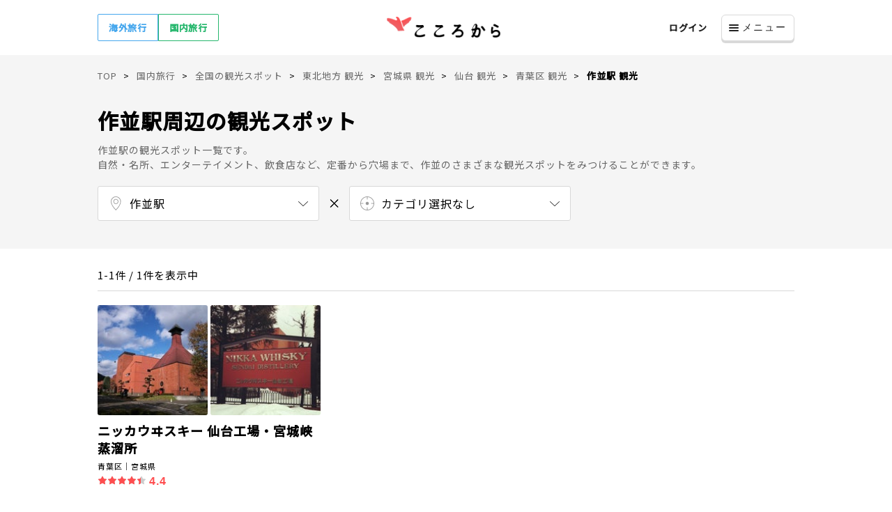

--- FILE ---
content_type: text/html; charset=utf-8
request_url: https://www.cocolocala.jp/miyagi/d39/a128/s1024/spots
body_size: 6076
content:
<!DOCTYPE html>
<html lang="ja">
  <head prefix="og: http://ogp.me/ns# fb: http://ogp.me/ns/fb#">
  <meta charset="UTF-8">
    <script>(function(w,d,s,l,i){w[l]=w[l]||[];w[l].push({'gtm.start':new Date().getTime(),event:'gtm.js'});var f=d.getElementsByTagName(s)[0],j=d.createElement(s),dl=l!='dataLayer'?'&l='+l:'';j.async=true;j.src='https://www.googletagmanager.com/gtm.js?id='+i+dl;f.parentNode.insertBefore(j,f);})(window,document,'script','dataLayer','GTM-PQNB8DN');</script>

  <meta name="csrf-param" content="authenticity_token" />
<meta name="csrf-token" content="vw9_8ye5iDt1DWqz1l93XyorHaXwImLoJP_jQUm4YbWb9Fko1ScHVsCQPpnP0sgg4o1lmqNlp2x_8XUHP_wm8A" />
  <meta name="viewport" content="width=1040">
    <title>作並駅周辺の観光スポット｜こころから</title>
    <meta name="description" content="行きたい旅先がみつかる旅行サイト「こころから」には、宮城県の作並駅周辺の観光スポット情報が盛りだくさん。自然・名所、エンターテイメント、飲食店など、定番から穴場まで、あなたにぴったりの観光スポットがみつかります！">
  <link rel="canonical" href="https://www.cocolocala.jp/miyagi/d39/a128/s1024/spots">
                <link href="https://igx.4sqi.net/img/general/156x156/31677779_d_YpqfVQqZmL1b1Q-U7UrVFou3ripCANkWEYVEyJo9E.jpg" as="image" rel="preload">
                <link href="https://igx.4sqi.net/img/general/156x156/kDm8ExasZeVHsa2isPMEKxxOGuVpdRc9Rc3h0NPPnOU.jpg" as="image" rel="preload">

  
  <link href="//www.googletagmanager.com" rel="preconnect" crossorigin>
  <link href="//cocolocala.imgix.net" rel="preconnect" crossorigin>
  <link href="//i.travelapi.com" rel="preconnect" crossorigin>
  <link href="//www.google-analytics.com" rel="dns-prefetch">
  <link href="//www.clarity.ms" rel="dns-prefetch">
  <link href="//fonts.gstatic.com" rel="dns-prefetch">
  <link href="//googleads.g.doubleclick.net" rel="dns-prefetch">
  <link href="//connect.facebook.net" rel="dns-prefetch">
  <link href="//analytics.twitter.com" rel="dns-prefetch">
  <link href="//static.ads-twitter.com" rel="dns-prefetch">
  <link href="//s.yimg.jp" rel="dns-prefetch">
  <link href="//s.yjtag.jp" rel="dns-prefetch">
  <link href="//h.accesstrade.net" rel="dns-prefetch">
  <link href="//ad.atown.jp" rel="dns-prefetch">
  <link href="//d.line-scdn.net" rel="dns-prefetch">
  <link href="//asia-northeast1-hotspring-inc.cloudfunctions.net" rel="dns-prefetch">
  <link href="//www.googleadservices.com" rel="dns-prefetch">
  <meta name="format-detection" content="telephone=no">
  <meta property="fb:app_id" content="301081897050480">
  <meta property="og:locale" content="ja_JP">
  <meta property="og:type" content="website">
  <meta property="article:publisher" content="https://www.facebook.com/cocolocala">
  <meta name="twitter:site" content="@cocolocala_jp">
  <meta name="twitter:card" content="summary_large_image">
  <link href="https://www.cocolocala.jp/assets/pc-33ac9123165e7188f7ef.css" rel="preload" as="style"><link href="https://www.cocolocala.jp/assets/pc-33ac9123165e7188f7ef.css" rel="stylesheet">
  <link href="https://www.cocolocala.jp/assets/pc-33ac9123165e7188f7ef.js" rel="preload" as="script"><script src="https://www.cocolocala.jp/assets/pc-33ac9123165e7188f7ef.js" defer="defer"></script>
  <link rel="shortcut icon" type="image/x-icon" href="/favicon.ico">
</head>

  <body>
      <noscript><iframe src="https://www.googletagmanager.com/ns.html?id=GTM-PQNB8DN" height="0" width="0" style="display:none;visibility:hidden"></iframe></noscript>

    


<div class="m-global-header"></div>


<div class="m-inner-header">
  <div class="m-inner-header-container">
    <ul itemscope itemtype="http://schema.org/BreadcrumbList" class="m-breadcrumb">
  <li itemprop="itemListElement" itemscope itemtype="http://schema.org/ListItem" class="m-breadcrumb-item">
    <a itemprop="item" href="https://www.cocolocala.jp/">
      <span itemprop="name">TOP</span>
    </a>
    <meta itemprop="position" content="1">
  </li>
    <li itemprop="itemListElement" itemscope itemtype="http://schema.org/ListItem" class="m-breadcrumb-item">
      <a itemprop="item" href="/jp">
          <span itemprop="name">国内旅行</span>
      </a>
      <meta itemprop="position" content="2">
    </li>
    <li itemprop="itemListElement" itemscope itemtype="http://schema.org/ListItem" class="m-breadcrumb-item">
      <a itemprop="item" href="https://www.cocolocala.jp/spots">
          <span itemprop="name">全国の観光スポット</span>
      </a>
      <meta itemprop="position" content="3">
    </li>
    <li itemprop="itemListElement" itemscope itemtype="http://schema.org/ListItem" class="m-breadcrumb-item">
      <a itemprop="item" href="https://www.cocolocala.jp/tohoku/spots">
          <span itemprop="name">東北地方 観光</span>
      </a>
      <meta itemprop="position" content="4">
    </li>
    <li itemprop="itemListElement" itemscope itemtype="http://schema.org/ListItem" class="m-breadcrumb-item">
      <a itemprop="item" href="https://www.cocolocala.jp/miyagi/spots">
          <span itemprop="name">宮城県 観光</span>
      </a>
      <meta itemprop="position" content="5">
    </li>
    <li itemprop="itemListElement" itemscope itemtype="http://schema.org/ListItem" class="m-breadcrumb-item">
      <a itemprop="item" href="https://www.cocolocala.jp/miyagi/d39/spots">
          <span itemprop="name">仙台 観光</span>
      </a>
      <meta itemprop="position" content="6">
    </li>
    <li itemprop="itemListElement" itemscope itemtype="http://schema.org/ListItem" class="m-breadcrumb-item">
      <a itemprop="item" href="https://www.cocolocala.jp/miyagi/d39/a128/spots">
          <span itemprop="name">青葉区 観光</span>
      </a>
      <meta itemprop="position" content="7">
    </li>
    <li itemprop="itemListElement" itemscope itemtype="http://schema.org/ListItem" class="m-breadcrumb-item">
      <a itemprop="item" href="https://www.cocolocala.jp/miyagi/d39/a128/s1024/spots">
          <span class="current" itemprop="name">作並駅 観光</span>
      </a>
      <meta itemprop="position" content="8">
    </li>
</ul>

    <div class="m-page-info">
      <h1 class="m-page-info-title">作並駅周辺の観光スポット</h1>
      <p class="m-page-info-lead">
        作並駅の観光スポット一覧です。<br>
        自然・名所、エンターテイメント、飲食店など、定番から穴場まで、作並のさまざまな観光スポットをみつけることができます。
      </p>
      <div class="l-select-menu-container">
  <div class="m-select-menu">
    <div class="m-select-menu-top-container">
      <input class="m-select-menu-closer" type="radio" name="select-menu" id="select-menu-zone-closer">
      <span class="m-select-menu-item m-select-menu-item-zone m-select-menu-top m-select-menu-top-zone">作並駅</span>
    </div>
    <div class="m-select-menu-items-container">
      <input class="m-select-menu-opener" type="radio" name="select-menu" id="select-menu-zone-opener">
      <label class="m-select-menu-closer-label" for="select-menu-zone-closer"></label>
      <ul class="m-select-menu-items">
    <li class="m-select-menu-item m-select-menu-item-zone">
      <a href="https://www.cocolocala.jp/miyagi/d39/a128/s1014/spots">東照宮駅</a>
    </li>
    <li class="m-select-menu-item m-select-menu-item-zone">
      <a href="https://www.cocolocala.jp/miyagi/d39/a128/s1015/spots">北仙台駅</a>
    </li>
    <li class="m-select-menu-item m-select-menu-item-zone">
      <a href="https://www.cocolocala.jp/miyagi/d39/a128/s1016/spots">北山駅（宮城県）</a>
    </li>
    <li class="m-select-menu-item m-select-menu-item-zone">
      <a href="https://www.cocolocala.jp/miyagi/d39/a128/s1017/spots">東北福祉大前駅</a>
    </li>
    <li class="m-select-menu-item m-select-menu-item-zone">
      <a href="https://www.cocolocala.jp/miyagi/d39/a128/s1018/spots">国見駅（宮城県）</a>
    </li>
    <li class="m-select-menu-item m-select-menu-item-zone">
      <a href="https://www.cocolocala.jp/miyagi/d39/a128/s1019/spots">葛岡駅</a>
    </li>
    <li class="m-select-menu-item m-select-menu-item-zone">
      <a href="https://www.cocolocala.jp/miyagi/d39/a128/s1020/spots">陸前落合駅</a>
    </li>
    <li class="m-select-menu-item m-select-menu-item-zone">
      <a href="https://www.cocolocala.jp/miyagi/d39/a128/s1021/spots">愛子駅</a>
    </li>
    <li class="m-select-menu-item m-select-menu-item-zone">
      <a href="https://www.cocolocala.jp/miyagi/d39/a128/s1022/spots">陸前白沢駅</a>
    </li>
    <li class="m-select-menu-item m-select-menu-item-zone">
      <a href="https://www.cocolocala.jp/miyagi/d39/a128/s1023/spots">熊ケ根駅</a>
    </li>
    <li class="m-select-menu-item m-select-menu-item-zone">
      <a href="https://www.cocolocala.jp/miyagi/d39/a128/s1024/spots">作並駅</a>
    </li>
    <li class="m-select-menu-item m-select-menu-item-zone">
      <a href="https://www.cocolocala.jp/miyagi/d39/a128/s1025/spots">奥新川駅</a>
    </li>
    <li class="m-select-menu-item m-select-menu-item-zone">
      <a href="https://www.cocolocala.jp/miyagi/d39/a128/s1102/spots">あおば通駅</a>
    </li>
    <li class="m-select-menu-item m-select-menu-item-zone">
      <a href="https://www.cocolocala.jp/miyagi/d39/a128/s1308/spots">仙台駅</a>
    </li>
    <li class="m-select-menu-item m-select-menu-item-zone">
      <a href="https://www.cocolocala.jp/miyagi/d39/a128/s7450/spots">旭ヶ丘駅（宮城県）</a>
    </li>
    <li class="m-select-menu-item m-select-menu-item-zone">
      <a href="https://www.cocolocala.jp/miyagi/d39/a128/s7451/spots">台原駅</a>
    </li>
    <li class="m-select-menu-item m-select-menu-item-zone">
      <a href="https://www.cocolocala.jp/miyagi/d39/a128/s7453/spots">北四番丁駅</a>
    </li>
    <li class="m-select-menu-item m-select-menu-item-zone">
      <a href="https://www.cocolocala.jp/miyagi/d39/a128/s7454/spots">勾当台公園駅</a>
    </li>
    <li class="m-select-menu-item m-select-menu-item-zone">
      <a href="https://www.cocolocala.jp/miyagi/d39/a128/s7455/spots">広瀬通駅</a>
    </li>
    <li class="m-select-menu-item m-select-menu-item-zone">
      <a href="https://www.cocolocala.jp/miyagi/d39/a128/s7456/spots">仙台駅</a>
    </li>
    <li class="m-select-menu-item m-select-menu-item-zone">
      <a href="https://www.cocolocala.jp/miyagi/d39/a128/s7457/spots">五橋駅</a>
    </li>
    <li class="m-select-menu-item m-select-menu-item-zone">
      <a href="https://www.cocolocala.jp/miyagi/d39/a128/s7502/spots">青葉山駅</a>
    </li>
    <li class="m-select-menu-item m-select-menu-item-zone">
      <a href="https://www.cocolocala.jp/miyagi/d39/a128/s7503/spots">川内駅（宮城県）</a>
    </li>
    <li class="m-select-menu-item m-select-menu-item-zone">
      <a href="https://www.cocolocala.jp/miyagi/d39/a128/s7504/spots">国際センター駅（宮城県）</a>
    </li>
    <li class="m-select-menu-item m-select-menu-item-zone">
      <a href="https://www.cocolocala.jp/miyagi/d39/a128/s7505/spots">大町西公園駅</a>
    </li>
    <li class="m-select-menu-item m-select-menu-item-zone">
      <a href="https://www.cocolocala.jp/miyagi/d39/a128/s7506/spots">青葉通一番町駅</a>
    </li>
</ul>

      <label class="m-select-menu-opener-label" for="select-menu-zone-opener"></label>
    </div>
  </div>
    <div class="m-select-menu-cross">
      <img src="/images/modules/select_menu/cross.png">
    </div>
    <div class="m-select-menu">
      <div class="m-select-menu-top-container">
        <input class="m-select-menu-closer" type="radio" name="select-menu" id="select-menu-category-closer">
        <span class="m-select-menu-item m-select-menu-item-category m-select-menu-top m-select-menu-top-category">カテゴリ選択なし</span>
      </div>
      <div class="m-select-menu-items-container">
        <input class="m-select-menu-opener" type="radio" name="select-menu" id="select-menu-category-opener">
        <label class="m-select-menu-closer-label" for="select-menu-category-closer"></label>
        <ul class="m-select-menu-items">
</ul>

        <label class="m-select-menu-opener-label" for="select-menu-category-opener"></label>
      </div>
    </div>
</div>

    </div>
  </div>
</div>
<div class="l-container">
  <div class="l-column-container">
    <div class="m-list-header">
    1-1件 / 1件を表示中
</div>
    
    <ul class="m-spot-list">
    <li class="m-spot-list-item">
      <a href="https://www.cocolocala.jp/spots/91418">
        <div class="m-spot-list-item-header">
              <img onerror="this.remove()" src="https://igx.4sqi.net/img/general/156x156/31677779_d_YpqfVQqZmL1b1Q-U7UrVFou3ripCANkWEYVEyJo9E.jpg" class="m-spot-list-item-image" alt="ニッカウヰスキー 仙台工場・宮城峡蒸溜所">
              <img onerror="this.remove()" src="https://igx.4sqi.net/img/general/156x156/kDm8ExasZeVHsa2isPMEKxxOGuVpdRc9Rc3h0NPPnOU.jpg" class="m-spot-list-item-image" alt="ニッカウヰスキー 仙台工場・宮城峡蒸溜所">
        </div>

        <div class="m-spot-list-item-content">
          <h2 class="m-spot-list-item-name">
            ニッカウヰスキー 仙台工場・宮城峡蒸溜所
          </h2>
          <p class="m-destination-list-item-location">
              青葉区｜宮城県
          </p>
          <div class="m-rating m-rating-list">
  <div class="m-rating-stars">
    <span class="m-rating-stars-item m-rating-empty-stars"></span>
    <span class="m-rating-stars-item m-rating-filled-stars" style="width: calc(4.4 * 20%);"></span>
  </div>
  <p class="m-rating-text">4.4</p>
</div>


        </div>
</a>    </li>
</ul>

    
<ul class="m-paginate" role="navigation" aria-label="pager">


  <li class="m-paginate-item m-paginate-item-current">
    1
  </li>


</ul>

  </div>
  <div class="l-inner-footer">
    <h2 class="m-inner-footer-title">作並駅の観光スポットカテゴリ</h2>
    <ul class="m-inner-footer-category-list">
    <li class="m-inner-footer-category-list-item">
        <span class="m-inner-footer-category-list-item-no-link m-no-link">
          エンターテイメント（0）
        </span>
    </li>
    <li class="m-inner-footer-category-list-item">
        <span class="m-inner-footer-category-list-item-no-link m-no-link">
          ショッピング（0）
        </span>
    </li>
    <li class="m-inner-footer-category-list-item">
        <span class="m-inner-footer-category-list-item-no-link m-no-link">
          温泉・スパ（0）
        </span>
    </li>
    <li class="m-inner-footer-category-list-item">
        <span class="m-inner-footer-category-list-item-no-link m-no-link">
          自然・名所（0）
        </span>
    </li>
    <li class="m-inner-footer-category-list-item">
        <span class="m-inner-footer-category-list-item-no-link m-no-link">
          博物館・美術館（0）
        </span>
    </li>
    <li class="m-inner-footer-category-list-item">
        <span class="m-inner-footer-category-list-item-no-link m-no-link">
          飲食店（0）
        </span>
    </li>
    <li class="m-inner-footer-category-list-item">
        <span class="m-inner-footer-category-list-item-no-link m-no-link">
          カフェ・スイーツ（0）
        </span>
    </li>
</ul>


      <h2 class="m-inner-footer-title">周辺の駅の観光スポット</h2>
      <ul class="m-inner-footer-zone-list">
    <li class="m-inner-footer-zone-item">
        <a href="https://www.cocolocala.jp/miyagi/d39/a128/s1014/spots">東照宮駅の観光スポット</a>
    </li>
    <li class="m-inner-footer-zone-item">
        <a href="https://www.cocolocala.jp/miyagi/d39/a128/s1015/spots">北仙台駅の観光スポット</a>
    </li>
    <li class="m-inner-footer-zone-item">
        <a href="https://www.cocolocala.jp/miyagi/d39/a128/s1016/spots">北山駅（宮城県）の観光スポット</a>
    </li>
    <li class="m-inner-footer-zone-item">
        <a href="https://www.cocolocala.jp/miyagi/d39/a128/s1102/spots">あおば通駅の観光スポット</a>
    </li>
    <li class="m-inner-footer-zone-item">
        <a href="https://www.cocolocala.jp/miyagi/d39/a128/s1308/spots">仙台駅の観光スポット</a>
    </li>
    <li class="m-inner-footer-zone-item">
        <a href="https://www.cocolocala.jp/miyagi/d39/a128/s7451/spots">台原駅の観光スポット</a>
    </li>
    <li class="m-inner-footer-zone-item">
        <a href="https://www.cocolocala.jp/miyagi/d39/a128/s7453/spots">北四番丁駅の観光スポット</a>
    </li>
    <li class="m-inner-footer-zone-item">
        <a href="https://www.cocolocala.jp/miyagi/d39/a128/s7454/spots">勾当台公園駅の観光スポット</a>
    </li>
    <li class="m-inner-footer-zone-item">
        <a href="https://www.cocolocala.jp/miyagi/d39/a128/s7455/spots">広瀬通駅の観光スポット</a>
    </li>
    <li class="m-inner-footer-zone-item">
        <a href="https://www.cocolocala.jp/miyagi/d39/a128/s7456/spots">仙台駅の観光スポット</a>
    </li>
    <li class="m-inner-footer-zone-item">
        <a href="https://www.cocolocala.jp/miyagi/d39/a128/s7457/spots">五橋駅の観光スポット</a>
    </li>
    <li class="m-inner-footer-zone-item">
        <a href="https://www.cocolocala.jp/miyagi/d39/a128/s7503/spots">川内駅（宮城県）の観光スポット</a>
    </li>
    <li class="m-inner-footer-zone-item">
        <a href="https://www.cocolocala.jp/miyagi/d39/a128/s7504/spots">国際センター駅（宮城県）の観光スポット</a>
    </li>
    <li class="m-inner-footer-zone-item">
        <a href="https://www.cocolocala.jp/miyagi/d39/a128/s7505/spots">大町西公園駅の観光スポット</a>
    </li>
    <li class="m-inner-footer-zone-item">
        <a href="https://www.cocolocala.jp/miyagi/d39/a128/s7506/spots">青葉通一番町駅の観光スポット</a>
    </li>
</ul>


      <h2 class="m-inner-footer-title">作並駅のおすすめホテル・旅館</h2>
      <ul class="m-inner-footer-destination-list">
    <li class="m-inner-footer-destination-list-item">
      <a href="https://www.cocolocala.jp/hotels/426606"> 
        <img src="https://i.travelapi.com/hotels/23000000/22330000/22329800/22329785/d65f93ee_b.jpg" class="m-inner-footer-hotel-image" alt="作並温泉 湯の原ホテル" loading="lazy">
        <div class="m-inner-footer-destination-list-item-content">
          <h2 class="m-inner-footer-destination-list-item-name">
            <p class="m-inner-footer-destination-list-item-name-link">作並温泉 湯の原ホテル</p>
          </h2>
          <p class="m-destination-list-item-location">
              青葉区｜宮城県
          </p>
          <div class="m-rating m-rating-list">
  <div class="m-rating-stars">
    <span class="m-rating-stars-item m-rating-empty-stars"></span>
    <span class="m-rating-stars-item m-rating-filled-stars" style="width: calc(3.0 * 20%);"></span>
  </div>
  <p class="m-rating-text">3.0</p>
</div>

        </div>
</a>    </li>
    <li class="m-inner-footer-destination-list-item">
      <a href="https://www.cocolocala.jp/hotels/2350"> 
        <img src="https://i.travelapi.com/hotels/16000000/15410000/15409400/15409371/a87e3c75_b.jpg" class="m-inner-footer-hotel-image" alt="仙台作並温泉 La楽リゾートホテルグリーングリーン" loading="lazy">
        <div class="m-inner-footer-destination-list-item-content">
          <h2 class="m-inner-footer-destination-list-item-name">
            <p class="m-inner-footer-destination-list-item-name-link">仙台作並温泉 La楽リゾートホテルグリ...</p>
          </h2>
          <p class="m-destination-list-item-location">
              青葉区｜宮城県
          </p>
          <div class="m-rating m-rating-list">
  <div class="m-rating-stars">
    <span class="m-rating-stars-item m-rating-empty-stars"></span>
    <span class="m-rating-stars-item m-rating-filled-stars" style="width: calc(4.0 * 20%);"></span>
  </div>
  <p class="m-rating-text">4.0</p>
</div>

            <p class="m-inner-footer-hotel-price">¥8,600〜<span class="m-inner-footer-hotel-price-tax">（税込）</span></p>
        </div>
</a>    </li>
</ul>

      <a href="https://www.cocolocala.jp/miyagi/d39/a128/s1024/hotels" class="m-button m-link-button m-inner-footer-button">
        作並駅のホテル・旅館
      </a>
    <h2 class="m-inner-footer-title">作並駅を通る路線一覧</h2>
    <ul class="m-inner-footer-zone-list">
    <li class="m-inner-footer-zone-item">
        <a href="https://www.cocolocala.jp/trains/44/spots">JR仙山線沿線の観光スポット</a>
    </li>
</ul>


      <h2 class="m-inner-footer-title">よくある質問</h2>
      <div class="faq-container" itemscope itemtype="https://schema.org/FAQPage">
  <div class="faq-item" itemscope itemprop="mainEntity" itemtype="https://schema.org/Question">
    <input id="faq1" class="faq-check" type="checkbox">
    <label class="faq-question" for="faq1" itemprop="name">
      作並駅で人気の観光スポットを教えてください。
    </label>
    <div class="faq-answer" itemscope itemprop="acceptedAnswer" itemtype="https://schema.org/Answer">
      <p itemprop="text">
        などが人気です。
      </p>
    </div>
  </div>

    <div class="faq-item" itemscope itemprop="mainEntity" itemtype="https://schema.org/Question">
      <input id="faq2" class="faq-check" type="checkbox">
      <label class="faq-question" for="faq2" itemprop="name">
        作並駅で人気のホテルを教えてください。
      </label>
      <div class="faq-answer" itemscope itemprop="acceptedAnswer" itemtype="https://schema.org/Answer">
        <p itemprop="text">
            <a href="https://www.cocolocala.jp/hotels/426606">作並温泉 湯の原ホテル</a>、
            <a href="https://www.cocolocala.jp/hotels/2350">仙台作並温泉 La楽リゾートホテルグリーングリーン</a>、
          などが人気です。
        </p>
      </div>
    </div>

</div>

  </div>
</div>

<ul class="m-bottom-breadcrumb">
  <li class="m-bottom-breadcrumb-item">
    <a href="https://www.cocolocala.jp/">TOP</a>
  </li>
    <li class="m-bottom-breadcrumb-item">
      <a href="/jp">
        国内旅行
      </a>
    </li>
    <li class="m-bottom-breadcrumb-item">
      <a href="https://www.cocolocala.jp/tohoku">
        東北地方 旅行
      </a>
    </li>
    <li class="m-bottom-breadcrumb-item">
      <a href="https://www.cocolocala.jp/miyagi">
        宮城県 旅行
      </a>
    </li>
    <li class="m-bottom-breadcrumb-item">
      <a href="https://www.cocolocala.jp/miyagi/d39">
        仙台 旅行
      </a>
    </li>
    <li class="m-bottom-breadcrumb-item">
      <a href="https://www.cocolocala.jp/miyagi/d39/a128">
        青葉区 旅行
      </a>
    </li>
    <li class="m-bottom-breadcrumb-item">
      <a href="https://www.cocolocala.jp/miyagi/d39/a128/s1024">
        作並駅 旅行
      </a>
    </li>
    <li class="m-bottom-breadcrumb-item">
      <a href="https://www.cocolocala.jp/miyagi/d39/a128/s1024/spots">
        作並駅 観光
      </a>
    </li>
</ul>


    <footer class="l-footer">
  <div class="m-footer-page-link">
    <div class="m-footer-page-link-section">
      <h3 class="m-footer-page-link-section-title">
        <a href="/overseas">海外旅行</a>
      </h3>
      <ul class="m-footer-page-link-section-list">
        <li class="m-footer-page-link-section-list-item"><a href="https://www.cocolocala.jp/overseas/dp-flight">海外航空券＋ホテル</a></li>
        <li class="m-footer-page-link-section-list-item"><a href="https://www.cocolocala.jp/overseas/hotels">海外ホテル</a></li>
      </ul>
      <ul class="m-footer-page-link-section-overseas-list">
        <li class="m-footer-page-link-section-overseas-list-item">
          <a href="https://www.cocolocala.jp/us/hawaii/dp-flight">ハワイ旅行</a></li>
        <li class="m-footer-page-link-section-overseas-list-item">
          <a href="https://www.cocolocala.jp/gu/dp-flight">グアム旅行</a></li>
        <li class="m-footer-page-link-section-overseas-list-item">
          <a href="https://www.cocolocala.jp/kr/dp-flight">韓国旅行</a></li>
        <li class="m-footer-page-link-section-overseas-list-item">
          <a href="https://www.cocolocala.jp/tw/dp-flight">台湾旅行</a></li>
        <li class="m-footer-page-link-section-overseas-list-item">
          <a href="https://www.cocolocala.jp/hk/dp-flight">香港旅行</a></li>
        <li class="m-footer-page-link-section-overseas-list-item">
          <a href="https://www.cocolocala.jp/th/dp-flight">タイ旅行</a></li>
        <li class="m-footer-page-link-section-overseas-list-item">
          <a href="https://www.cocolocala.jp/vn/dp-flight">ベトナム旅行</a></li>
        <li class="m-footer-page-link-section-overseas-list-item">
          <a href="https://www.cocolocala.jp/us/dp-flight">アメリカ旅行</a></li>
        <li class="m-footer-page-link-section-overseas-list-item">
          <a href="https://www.cocolocala.jp/fr/dp-flight">フランス旅行</a></li>
      </ul>
    </div>
    <div class="m-footer-page-link-section">
      <h3 class="m-footer-page-link-section-title">
        <a href="/jp">国内旅行</a>
      </h3>
      <ul class="m-footer-page-link-section-list">
        <li class="m-footer-page-link-section-list-item"><a href="https://www.cocolocala.jp/jp/hotels">国内ホテル・旅館</a></li>
        <li class="m-footer-page-link-section-list-item"><a href="https://www.cocolocala.jp/jp/dp-car">レンタカー＋ホテル</a></li>
        <li class="m-footer-page-link-section-list-item"><a href="https://www.cocolocala.jp/jp/dp-jr">JR＋ホテル</a></li>
        <li class="m-footer-page-link-section-list-item"><a href="https://www.cocolocala.jp/jp/dp-flight">国内航空券＋ホテル</a></li>
        <li class="m-footer-page-link-section-list-item"><a href="https://www.cocolocala.jp/plans">旅行モデルコース</a></li>
        <li class="m-footer-page-link-section-list-item"><a href="https://www.cocolocala.jp/spots">観光スポット</a></li>
      </ul>
    </div>
    <div class="m-footer-page-link-section">
      <h3 class="m-footer-page-link-section-title">こころからについて</h3>
      <ul class="m-footer-page-link-section-list">
        <li class="m-footer-page-link-section-list-item"><a href="https://www.cocolocala.jp/sitemap">サイトマップ</a></li>
        <li class="m-footer-page-link-section-list-item"><a href="https://www.cocolocala.jp/legal">約款・標識</a></li>
        <li class="m-footer-page-link-section-list-item"><a href="https://www.cocolocala.jp/terms-of-use">利用規約</a></li>
        <li class="m-footer-page-link-section-list-item"><a href="https://www.cocolocala.jp/legal/commercial-transactions.pdf">特商法に基づく表示</a></li>
        <li class="m-footer-page-link-section-list-item">
          <a href="https://www.hotspring-inc.jp/privacy-policy" target="_blank" rel="noopener">プライバシーポリシー</a></li>
        <li class="m-footer-page-link-section-list-item"><a href="https://www.cocolocala.jp/faq">よくあるお問い合わせ</a></li>
        <li class="m-footer-page-link-section-list-item">
          <a href="https://www.hotspring-inc.jp" target="_blank" rel="noopener">運営会社</a></li>
      </ul>
    </div>
  </div>

  <ul class="m-footer-sns-link">
    <li class="m-footer-sns-link-item">
      <a href="https://www.instagram.com/cocolocala" target="_blank" rel="noopener nofollow">
        <img src="/images/icons/instagram-icon@2x.png" alt="こころから on instagram" width="40" height="40" loading="lazy">
      </a>
    </li>
    <li class="m-footer-sns-link-item">
      <a href="https://lin.ee/uxX1eiB" target="_blank" rel="noopener nofollow">
        <img src="/images/icons/line-icon@2x.png" alt="こころから on LINE" width="40" height="40" loading="lazy">
      </a>
    </li>
    <li class="m-footer-sns-link-item">
      <a href="https://twitter.com/cocolocala_jp" target="_blank" rel="noopener nofollow">
        <img src="/images/icons/twitter-icon@2x.png" alt="こころから on Twitter" width="40" height="40" loading="lazy">
      </a>
    </li>
    <li class="m-footer-sns-link-item">
      <a href="https://www.facebook.com/cocolocala" target="_blank" rel="noopener nofollow">
        <img src="/images/icons/facebook-icon@2x.png" alt="こころから on Facebook" width="40" height="40" loading="lazy">
      </a>
    </li>
  </ul>

  <div class="m-footer-logo">
    <a href="https://www.cocolocala.jp/">
      <img src="/images/logos/logo-pc-footer@2x.png" alt="こころから" height="30" class="m-footer-logo-image" loading="lazy">
    </a>
  </div>

  <p class="m-footer-company">
    東京都知事登録旅行業第2-7574号<br>
    一般社団法人日本旅行業協会（JATA）正会員<br>
    © Hotspring, Inc.
  </p>
</footer>

    <!-- ページJSの呼び出し -->
<script src="https://www.cocolocala.jp/assets/firebase-auth-33ac9123165e7188f7ef.js" defer></script>
<script type="application/json" id="firebase-config">
{
  "apiKey": "AIzaSyBH1feyOYf4X8XjZoXT7Ril2Yjsgj9YU9s",
  "authDomain": "hotspring-inc.firebaseapp.com",
  "databaseURL": "https://hotspring-inc.firebaseio.com",
  "projectId": "hotspring-inc",
  "storageBucket": "hotspring-inc.appspot.com",
  "messagingSenderId": "776497308801",
  "appId": "1:776497308801:web:3423935299ccc3e1"
}
</script>

    <!-- TODO: PCレイアウト -->
<!-- ページJSの呼び出し -->
<script src="https://www.cocolocala.jp/assets/navigation-pc-33ac9123165e7188f7ef.js" defer></script>
<!-- ページJSの呼び出し -->
<script>
  document.addEventListener('DOMContentLoaded', () => {
    addGlobalHeader();
  });
</script>

      <script id="tagjs" type="text/javascript">!function(){var e=document.createElement("script"),t=document.getElementsByTagName("script")[0];e.async=!0,e.src="//s.yjtag.jp/tag.js#site=eri1qU3",t.parentNode.insertBefore(e,t)}();</script><noscript><iframe src="//b.yjtag.jp/iframe?c=eri1qU3" width="1" height="1" frameborder="0" scrolling="no" marginheight="0" marginwidth="0"></iframe></noscript>

  </body>
</html>


--- FILE ---
content_type: text/css
request_url: https://www.cocolocala.jp/assets/pc-33ac9123165e7188f7ef.css
body_size: 9034
content:
html,body,div,article,aside,figure,footer,header,hgroup,menu,nav,section,span,applet,object,iframe,h1,h2,h3,h4,h5,h6,p,blockquote,pre,a,abbr,acronym,address,big,cite,code,del,dfn,em,font,img,ins,kbd,q,s,samp,small,strike,strong,sub,sup,tt,var,b,u,i,center,dl,dt,dd,ol,ul,li,fieldset,form,label,legend,table,caption,tbody,tfoot,thead,tr,th,td{margin:0;padding:0;border:0;outline:0;font-size:100%;font-weight:300;font-variant:normal;vertical-align:baseline;background:transparent}article,aside,figure,footer,header,hgroup,menu,nav,section{display:block}body{-webkit-text-size-adjust:none;-moz-text-size-adjust:none;text-size-adjust:none}ol,ul{list-style:none}blockquote,q{quotes:none}blockquote:before,blockquote:after,q:before,q:after{content:'';content:none}table,tr,th,td{border-collapse:collapse;border:0;border-spacing:0}:focus{outline:0}ins{text-decoration:none}del{text-decoration:line-through}input{margin:0;padding:0;border:0}body{background:#fff;font-family:"Noto Sans JP","Hiragino Kaku Gothic ProN","ヒラギノ角ゴ ProN W3",Meiryo,メイリオ,"MS PGothic",arial,helvetica,sans-serif;color:#000;font-weight:300;letter-spacing:1px;line-height:1;word-break:break-all}a,a:link,a:visited{text-decoration:none}a:hover{text-decoration:underline}a img:hover{-moz-opacity:.8;-ms-filter:"alpha(opacity = 80)";opacity:.8;filter:progid:DXImageTransform.Microsoft.Alpha Opacity=80}.m-button{box-sizing:border-box;display:block;position:relative;cursor:pointer;text-align:center;border:0}.m-button:hover{text-decoration:none}.m-link-button{display:block;position:relative;padding:14px 30px 13px;border:1px solid #ccc;color:#000;font-size:14px;font-weight:bold;line-height:1.5em;background:#fff;-webkit-border-radius:6px;-moz-border-radius:6px;-ms-border-radius:6px;border-radius:6px;-webkit-box-shadow:0 2px 0 rgba(0,0,0,0.1);-moz-box-shadow:0 2px 0 rgba(0,0,0,0.1);box-shadow:0 2px 0 rgba(0,0,0,0.1);filter:progid:DXImageTransform.Microsoft.DropShadow(OffX=$top, OffY=$left, Color=$color)}.m-link-button:after{content:"";display:block;position:absolute;top:50%;right:15px;margin:-4px 0 0 55px;transform:rotate(45deg);width:8px;height:8px;border-top:2px solid #ccc;border-right:2px solid #ccc}.m-link-button:hover{background:#f5f5f5}.m-destination-list-button{width:150px;padding:10px 0;box-shadow:none;font-size:13px}.m-inner-footer-button,.m-top-page-button{width:350px;margin:0 auto}.m-top-page-button{margin-top:30px}.m-button-primary{width:100%;padding:14px 0 13px;background:#ff4d4f;-webkit-border-radius:6px;-moz-border-radius:6px;-ms-border-radius:6px;border-radius:6px;color:#fff;font-size:14px;font-weight:bold;line-height:1.5em;-webkit-box-shadow:0 2px 0 #E4202D;-moz-box-shadow:0 2px 0 #E4202D;box-shadow:0 2px 0 #E4202D;filter:progid:DXImageTransform.Microsoft.DropShadow(OffX=$top, OffY=$left, Color=$color)}.m-button-primary:hover{background-color:#ff6768}.m-page-info{padding-top:33px}.m-page-info-title{line-height:1.5em;font-size:30px;font-weight:bold}.m-page-info-lead{margin-top:9px;line-height:1.5em;color:#666;font-size:14px}.m-page-title{margin-top:22px;font-size:30px;font-weight:bold;line-height:1.4em}.m-page-title-summary{margin-top:15px;color:#666;font-size:16px}.m-list-title{margin:60px 0 40px;font-size:24px;font-weight:bold;text-align:center;letter-spacing:2px}.m-list-title:after{content:"";display:block;width:100px;height:1px;margin:30px auto 0;background:#000}.m-list-title:first-child{margin-top:0}.m-section-title,.m-inner-footer-title{padding:55px 0 35px;font-size:20px;font-weight:bold}.m-inner-footer-title{line-height:1.5em}.m-inner-footer-title:first-child{padding-top:35px}.m-paragraph{font-size:16px;line-height:2em}.m-foursquare-credit-link{margin-top:30px;font-size:12px;text-align:right}.m-foursquare-credit-link a{color:#4da1ff;text-decoration:underline}.m-foursquare-credit-link a:hover{text-decoration:none}.l-container{width:1000px;margin:0 auto}.l-header{position:relative;z-index:999;width:100%;-webkit-box-shadow:0 1px 2px rgba(0,0,0,0.15);-moz-box-shadow:0 1px 2px rgba(0,0,0,0.15);box-shadow:0 1px 2px rgba(0,0,0,0.15);filter:progid:DXImageTransform.Microsoft.DropShadow(OffX=$top, OffY=$left, Color=$color);background:#fff;padding-bottom:5px}.l-column-container{zoom:1;margin-top:30px}.l-column-container:before,.l-column-container:after{content:"";display:table}.l-column-container:after{clear:both}.l-main{float:left;width:670px}.l-sidebar{float:right;width:300px}.l-hotel-list-main{float:left;width:720px}.l-hotel-list-sidebar{float:right;width:250px}.l-inner-footer{margin-top:60px;border-top:1px solid #d8d8d8}.m-breadcrumb{padding-top:20px}.m-breadcrumb-item{display:inline;font-size:13px;line-height:1.5em}.m-breadcrumb-item:after{content:">";padding:0 5px}.m-breadcrumb-item:last-child:after{display:none}.m-breadcrumb-item a{color:#666}.m-breadcrumb-item a:hover{text-decoration:underline}.m-breadcrumb-item span{color:#666}.m-breadcrumb-item span.current{color:#000;font-weight:bold}.m-bottom-breadcrumb{width:1000px;margin:80px auto 0;padding-top:20px;border-top:1px solid #ddd}.m-bottom-breadcrumb-item{display:inline;font-size:13px}.m-bottom-breadcrumb-item:after{content:">";padding:0 5px}.m-bottom-breadcrumb-item:last-child:after{display:none}.m-bottom-breadcrumb-item a{color:#666;padding:14px 8px 12px 2px;display:inline-block}.m-bottom-breadcrumb-item a:hover{text-decoration:underline}.m-destination-list-item{position:relative;margin-bottom:50px}.m-destination-list-item a{color:#000;display:flex;position:relative}.m-destination-list-item a:hover{text-decoration:none}.m-destination-list-item:hover{margin:-10px -10px 40px -10px;padding:10px;background:#f5f5f5;-webkit-border-radius:6px;-moz-border-radius:6px;-ms-border-radius:6px;border-radius:6px}.m-destination-list-item:hover .m-destination-list-item-rank{top:10px;left:10px}.m-destination-list-item-image-area{flex-shrink:0;width:300px;height:200px;margin-right:20px}.m-destination-list-item-big-image-area{flex-shrink:0;width:390px;height:260px;margin-right:25px}.m-destination-list-item-image{width:100%;height:100%;object-fit:cover;-webkit-border-radius:3px;-moz-border-radius:3px;-ms-border-radius:3px;border-radius:3px}.m-destination-list-item-image:hover{-moz-opacity:.8;-ms-filter:"alpha(opacity = 80)";opacity:.8;filter:progid:DXImageTransform.Microsoft.Alpha Opacity=80}.m-destination-list-item-content{position:relative;flex:1;margin-top:10px}.m-destination-list-item-name{font-size:20px}.m-destination-list-item-name a{color:#000;font-weight:bold;line-height:1.4em}.m-destination-list-item-summary{margin-top:10px;color:#666;font-size:11px}.m-destination-list-item-location{color:#000;margin-top:8px;font-size:11px;overflow:hidden;white-space:nowrap;-webkit-text-overflow:ellipsis;text-overflow:ellipsis}.m-destination-list-item-description{margin-top:8px;font-size:12px;line-height:1.5em}.m-destination-list-item-catch{margin-top:10px;font-size:15px;line-height:1.5em;font-weight:bold}.m-destination-list-item-paragraph{text-overflow:ellipsis;overflow:hidden;display:-webkit-box;-webkit-line-clamp:3;-webkit-box-orient:vertical;vertical-align:bottom;margin-top:8px;font-size:14px;line-height:1.8}.m-destination-list-item-footer{position:absolute;right:0;bottom:0;left:0}.m-destination-list-item-price-container{margin-top:15px}.m-destination-list-item-price{font-family:"Avenir Next",sans-serif;font-size:20px;font-weight:600;text-align:right}.m-destination-list-item-price-description{margin-top:5px;color:#666;font-size:10px;text-align:right}.m-destination-list-item-button{position:absolute;top:13px;right:0}.faq-container{padding:0 20px}@media screen and (min-width: 400px){.faq-container{margin-top:-20px;padding:0}}.faq-item{margin-top:15px;background:#f5f5f5;-webkit-border-radius:8px;-moz-border-radius:8px;-ms-border-radius:8px;border-radius:8px}@media screen and (min-width: 400px){.faq-item{margin-top:20px}}.faq-check{display:none}.faq-question{display:block;position:relative;padding:15px 45px 12px 38px;font-size:13px;line-height:1.5em;font-weight:bold}@media screen and (min-width: 400px){.faq-question{padding:20px 45px 18px 38px;font-size:14px;cursor:pointer}}.faq-question:before{content:"Q";display:block;position:absolute;top:10px;left:15px;color:#ff4d4f;font-size:18px;font-weight:bold}@media screen and (min-width: 400px){.faq-question:before{top:18px}}.faq-question.faq-no-question{padding-left:15px}.faq-question.faq-no-question:before{display:none}.faq-question:after{content:'＋';display:block;position:absolute;top:50%;right:15px;width:18px;height:18px;margin-top:-9px;color:#fff;font-size:13px;line-height:18px;text-align:center;background:#ff4d4f;-webkit-border-radius:3px;-moz-border-radius:3px;-ms-border-radius:3px;border-radius:3px}.faq-check:checked+.faq-question:after{content:'ー'}.faq-answer{box-sizing:border-box;height:0;opacity:0;transition:.3s;visibility:hidden;margin:0 15px;border-top:1px solid #d8d8d8}.faq-answer p{color:#333;font-size:12px;line-height:1.5em}@media screen and (min-width: 400px){.faq-answer p{font-size:13px}}.faq-answer a{display:inline;color:#4da1ff;font-weight:bold;text-decoration:underline}.faq-answer a.m-button{display:block;max-width:350px;margin-top:12px;color:#000 !important;text-decoration:none}.faq-check:checked+.faq-question+.faq-answer{visibility:visible;opacity:1;height:auto;padding:15px 0}.p-faq .faq{margin-bottom:30px}.p-faq .faq-item{margin:0 0 15px 0}.p-faq .m-button{display:block;max-width:350px;margin-top:12px;color:#000 !important;text-decoration:none}.feature-hotel-list{padding:0 20px}.feature-hotel-list-item{position:relative;margin-bottom:30px}.feature-hotel-list-item:last-child{margin-bottom:0}.feature-hotel-list-item-image{position:relative;width:100%}.feature-hotel-list-item-image:before{content:"";display:block;padding-top:56%}.feature-hotel-list-image-container{position:absolute;top:0;left:0;bottom:0;right:0}.feature-hotel-list-image{z-index:-1;vertical-align:bottom;width:100%;height:100%;object-fit:cover;-webkit-border-radius:6px;-moz-border-radius:6px;-ms-border-radius:6px;border-radius:6px}.feature-hotel-list-image:hover{opacity:0.8}.feature-hotel-list-catch{margin:10px 0 -3px;color:#5ac486;font-size:11px;font-weight:bold;letter-spacing:1px}.feature-hotel-list-name{margin-top:10px;font-size:15px;line-height:1.5;letter-spacing:2px}.feature-hotel-list-name a{color:#000;font-weight:bold}.feature-hotel-list-information{display:-webkit-box;display:-ms-flexbox;display:flex;-webkit-box-pack:justify;-ms-flex-pack:justify;justify-content:space-between;-webkit-box-align:flex-start;-ms-flex-align:flex-start;align-items:flex-start;margin-top:6px}.feature-hotel-list-location{overflow:hidden;white-space:nowrap;-webkit-text-overflow:ellipsis;text-overflow:ellipsis;color:#666;font-size:11px}.feature-hotel-list-price{-ms-flex-negative:0;flex-shrink:0;padding-left:10px;font-family:"Avenir Next",sans-serif;font-weight:600;font-size:16px;text-align:right}.feature-hotel-list-price-from{font-size:12px;font-weight:bold}.feature-hotel-list-price-description{display:inline-block;margin-top:3px;color:#666;font-size:10px}.feature-hotel-list .m-link-button{margin-top:12px}.l-footer{background-color:#212121;padding-block:40px}.m-footer-page-link{display:flex;justify-content:space-around;align-items:flex-start;padding-block-end:25px;margin-inline:auto;width:90%;max-width:1100px}.m-footer-page-link-section{width:30%}.m-footer-page-link-section-title{margin-block:10px;font-size:16px;font-weight:700;line-height:1.5;letter-spacing:0.06em;color:#fff}.m-footer-page-link-section-title a{text-decoration:none;color:#fff;font-size:16px;font-weight:700}.m-footer-page-link-section-list{display:flex;flex-wrap:wrap;justify-content:flex-start}.m-footer-page-link-section-list-item{display:inline-block;width:50%;font-size:13px;letter-spacing:1px}.m-footer-page-link-section-list-item a{display:inline-block;text-decoration:none;margin-block:5px;color:#fff;font-size:13px;font-weight:400;line-height:1.8;letter-spacing:0.06em}.m-footer-page-link-section-overseas-list{display:flex;flex-wrap:wrap;justify-content:flex-start}.m-footer-page-link-section-overseas-list-item{display:inline-block;width:30%;font-size:13px;letter-spacing:1px;margin-inline-end:10px}.m-footer-page-link-section-overseas-list a{display:inline-block;text-decoration:none;margin-block:5px;color:#fff;font-size:13px;font-weight:400;line-height:1.8;letter-spacing:0.06em}.m-footer-sns-link{display:flex;justify-content:center;align-items:center;margin-block-end:25px}.m-footer-sns-link-item{margin-inline:12px}.m-footer-sns-link-item a{display:inline-block;text-decoration:none;margin-block:5px;color:#fff;font-size:13px;font-weight:400;line-height:1.8;letter-spacing:0.06em}.m-footer-logo{display:flex;justify-content:center;margin-block-end:30px}.m-footer-logo a{display:inline-block;text-decoration:none;margin-block:5px;color:#fff;font-size:13px;font-weight:400;line-height:1.8;letter-spacing:0.06em}.m-footer-logo a img{height:30px;object-fit:cover}.m-footer-company{text-align:center;color:rgba(255,255,255,0.6);font-size:12px;font-weight:400;line-height:1.6;letter-spacing:0.06em}.m-header{position:relative;width:1000px;margin:0 auto;padding-top:20px}.m-header-menu-container{zoom:1;margin-bottom:5px;min-height:62.391px}.m-header-menu-container:before,.m-header-menu-container:after{content:"";display:table}.m-header-menu-container:after{clear:both}.m-header-member-container{float:right}.m-header-logo{float:left;width:164px;margin-top:8px}.m-header-global-navigation{display:flex;flex-direction:row;justify-content:flex-start;align-items:center}.m-header-global-navigation-region-switcher{display:flex}.m-header-global-navigation-region-switcher>a{text-decoration:none}.m-header-global-navigation-region-switcher-button{display:flex;justify-content:center;align-items:center}.m-header-global-navigation-region-switcher-button-jp-button{width:85px;height:39px;font-size:13px;font-weight:700;line-height:1.8;letter-spacing:0.06em;background:#26b76d;border:1px solid #26b76d;color:#FFFFFF}.m-header-global-navigation-region-switcher-button-jp-button:hover{cursor:pointer}.m-header-global-navigation-region-switcher-button-over-sea-button{width:85px;height:39px;font-size:13px;font-weight:700;line-height:1.8;letter-spacing:0.06em;box-sizing:border-box;background:#FFFFFF;border:1px solid #46A7ED;color:#46A7ED}.m-header-global-navigation-region-switcher-button-over-sea-button:hover{cursor:pointer}.m-header-global-navigation-dp-list{display:flex}.m-header-global-navigation-dp-list-list-item{position:relative;cursor:pointer;height:50px;display:flex;align-items:center;color:rgba(0,0,0,0.87);text-decoration:none;padding-inline-start:16px;text-align:center;font-size:13px;font-weight:400;line-height:1.8;letter-spacing:0.06em}.m-header-global-navigation-dp-list-list-item:hover>ul{visibility:visible}.m-header-global-navigation-dp-list-list-item>a{padding-inline-end:16px;border-inline-end:2px solid rgba(0,0,0,0.09);text-decoration:none;color:rgba(0,0,0,0.87)}.m-header-global-navigation-dp-list-list-item-no-outline-button{display:flex;align-items:center;padding-inline-end:16px;border-inline-end:2px solid rgba(0,0,0,0.09)}.m-header-global-navigation-dp-list-list-item-no-outline-button>span{margin-left:8px}.m-header-global-navigation-dp-list-list-item-no-outline-button-icon{display:flex;align-items:center}.m-header-global-navigation-dp-list-list-item-menu-list-container{margin-top:137px;visibility:hidden;position:absolute;right:-10px;background-color:#FFFFFF;border-radius:8px;padding:0 0 8px;box-shadow:0 0 2px rgba(0,0,0,0.4),0 4px 4px rgba(0,0,0,0.25);z-index:1050;width:192px}.m-header-global-navigation-dp-list-list-item-menu-list-container-list-item{padding:10px 15px;color:rgba(0,0,0,0.87);text-align:left}.m-header-global-navigation-dp-list-list-item-menu-list-container-list-item:hover{text-decoration:underline;cursor:pointer}.m-header-global-navigation-dp-list-list-item-menu-list-container-list-item>a{font-size:13px;font-weight:700;line-height:1.8;letter-spacing:0.06em;text-decoration:none;color:rgba(0,0,0,0.87)}.m-all-category-list{letter-spacing:-0.4em;margin-left:-20px}.m-all-category-list-item{display:inline-block;letter-spacing:1px;*display:inline;*zoom:1;vertical-align:top;width:490px;margin:30px 0 0 20px}.m-all-category-list-parent{margin-bottom:5px}.m-all-category-list-parent-thumb{display:table-cell;width:115px;vertical-align:top}.m-all-category-list-parent-thumb img{width:100px;vertical-align:bottom;-webkit-border-radius:3px;-moz-border-radius:3px;-ms-border-radius:3px;border-radius:3px}.m-all-category-list-parent-content{display:table-cell;vertical-align:middle}.m-all-category-list-parent-title{margin-top:4px;font-size:16px}.m-all-category-list-parent-title a{color:#4da1ff;font-weight:bold}.m-all-category-list-parent-description{margin-top:10px;font-size:13px;line-height:1.5em}.m-all-category-list-children{letter-spacing:-0.4em;margin-left:-10px}.m-all-category-list-children-item{display:inline-block;letter-spacing:1px;*display:inline;*zoom:1;margin:10px 0 0 10px}.m-all-category-list-children-item:last-child:after{content:none}.m-all-category-list-children-item a{display:inline-block;letter-spacing:1px;*display:inline;*zoom:1;padding:8px 8px 6px;color:#000;font-size:13px;border:1px solid #d8d8d8;-webkit-border-radius:3px;-moz-border-radius:3px;-ms-border-radius:3px;border-radius:3px}.m-all-category-list-children-item a:hover{text-decoration:none;background:#f5f5f5}.m-inner-footer-category-list{letter-spacing:-0.4em}.m-inner-footer-category-list .m-inner-footer-category-list-item{display:inline-block;letter-spacing:1px;*display:inline;*zoom:1;margin:0 10px 10px 0}.m-inner-footer-category-list .m-inner-footer-category-list-item-link{font-size:14px;color:#000;display:block;border:1px solid #ddd;-webkit-border-radius:3px;-moz-border-radius:3px;-ms-border-radius:3px;border-radius:3px;padding:10px 2px 10px 10px}.m-inner-footer-category-list .m-inner-footer-category-list-item-link:hover{background-color:#f5f5f5;text-decoration:none}.m-inner-footer-category-list .m-inner-footer-category-list-item-no-link{font-size:14px;display:block;border:1px solid #ddd;-webkit-border-radius:3px;-moz-border-radius:3px;-ms-border-radius:3px;border-radius:3px;padding:13px 2px 13px 10px}.m-inner-footer-grouped-region-list{letter-spacing:-0.4em;margin:-20px 0 0 -20px}.m-inner-footer-grouped-region-list-item{display:inline-block;letter-spacing:1px;*display:inline;*zoom:1;width:235px;margin:30px 0 0 20px}.m-inner-footer-grouped-region-list-item-title{font-size:14px;font-weight:bold}.m-inner-footer-grouped-region-list-item-prefecture-list{letter-spacing:-0.4em;margin-left:-10px}.m-inner-footer-grouped-region-list-item-prefecture-list-item{display:inline-block;letter-spacing:1px;*display:inline;*zoom:1;margin:15px 0 0 10px;font-size:14px}.m-inner-footer-grouped-region-list-item-prefecture-list-item a{color:#4da1ff}.m-inner-footer-destination-list{position:relative;letter-spacing:-0.4em;overflow:hidden;margin:0 0 20px -12px}.m-inner-footer-destination-list-credit{position:absolute;top:-59px;right:0}.m-inner-footer-destination-list-item{display:inline-block;letter-spacing:1px;*display:inline;*zoom:1;width:241px;margin:0 0 -90px 12px;padding-bottom:100px;vertical-align:top}.m-inner-footer-destination-list-item a:hover{text-decoration:none}.m-inner-footer-destination-list-item-header{height:160px}.m-inner-footer-destination-list-item-content{color:#000;padding:10px 10px 0 10px}.m-inner-footer-destination-list-item:hover .m-inner-footer-destination-list-item-content{-moz-opacity:.7;-ms-filter:"alpha(opacity = 70)";opacity:.7;filter:progid:DXImageTransform.Microsoft.Alpha Opacity=70}.m-inner-footer-destination-list-item-image{-webkit-border-radius:3px;-moz-border-radius:3px;-ms-border-radius:3px;border-radius:3px}.m-inner-footer-destination-list-item-name{font-size:15px;line-height:1.4em}.m-inner-footer-destination-list-item-name-link{font-weight:bold;color:#000}.m-inner-footer-destination-list-big{margin:0 0 0 -20px}.m-inner-footer-destination-list-big .m-inner-footer-destination-list-item{width:320px;margin:0 0 -70px 20px;padding-bottom:100px}.m-inner-footer-destination-list-big .m-inner-footer-hotel-image{height:180px;-webkit-border-radius:6px;-moz-border-radius:6px;-ms-border-radius:6px;border-radius:6px}.m-inner-footer-spot-description{margin-top:8px;line-height:1.5em;color:#666;font-size:13px}.m-inner-footer-hotel-price{margin-top:11px;font-family:"Avenir Next",sans-serif;font-size:14px;font-weight:600}.m-inner-footer-hotel-price-tax{margin-left:-3px;color:#666;font-size:11px}.m-inner-footer-hotel-tax{font-size:12px}.m-inner-footer-hotel-image{object-fit:cover;width:100%;height:160px;-webkit-border-radius:3px;-moz-border-radius:3px;-ms-border-radius:3px;border-radius:3px}.m-inner-footer-hotel-image:hover{-moz-opacity:.8;-ms-filter:"alpha(opacity = 80)";opacity:.8;filter:progid:DXImageTransform.Microsoft.Alpha Opacity=80}.m-inner-footer-zone-list{letter-spacing:-0.4em}.m-inner-footer-zone-list .m-inner-footer-zone-item{display:inline-block;letter-spacing:1px;*display:inline;*zoom:1;vertical-align:top;font-size:14px;width:235px;margin:0 20px 15px 0;line-height:1.5em}.m-inner-footer-zone-list .m-inner-footer-zone-item:nth-child(4n){margin-right:0}.m-inner-footer-zone-list .m-inner-footer-zone-item a{color:#4da1ff}.m-inner-footer-zone-with-info-list{letter-spacing:-0.4em}.m-inner-footer-zone-with-info-item{display:inline-block;letter-spacing:1px;*display:inline;*zoom:1;vertical-align:top;width:320px;margin-bottom:20px;margin-right:20px}.m-inner-footer-zone-with-info-item:nth-child(3n){margin-right:0}.m-inner-footer-zone-with-info-item a:hover{text-decoration:none}.m-inner-footer-zone-with-info-item:hover .m-inner-footer-zone-info-properties-conatiner{-moz-opacity:.7;-ms-filter:"alpha(opacity = 70)";opacity:.7;filter:progid:DXImageTransform.Microsoft.Alpha Opacity=70}.m-inner-footer-zone-info{display:table-cell}.m-inner-footer-zone-info-image-container{vertical-align:top;width:60px;margin-right:10px}.m-inner-footer-zone-info-image{object-fit:cover;width:60px;height:60px;-webkit-border-radius:3px;-moz-border-radius:3px;-ms-border-radius:3px;border-radius:3px}.m-inner-footer-zone-info-image:hover{-moz-opacity:.8;-ms-filter:"alpha(opacity = 80)";opacity:.8;filter:progid:DXImageTransform.Microsoft.Alpha Opacity=80}.m-inner-footer-zone-info-image-no-hover{display:block;width:100%;height:100%;background-color:#eee;background-size:cover;background-position:top center;background-repeat:no-repeat;height:60px;-webkit-border-radius:3px;-moz-border-radius:3px;-ms-border-radius:3px;border-radius:3px}.m-inner-footer-zone-info-properties-conatiner{vertical-align:middle;padding-left:15px}.m-inner-footer-zone-info-title{color:#4da1ff;font-size:14px;line-height:1.4em}.m-inner-footer-zone-info-description{margin-top:3px;font-size:12px;line-height:1.5em;color:#666}.m-no-link{color:#999}.m-inner-header{padding-bottom:40px;background:#f5f5f5}.m-inner-header-container{width:1000px;margin:0 auto}.m-inner-header-link-list{margin:16px 0 0 -15px}.m-inner-header-link-list-item{display:inline}.m-inner-header-link-list-item a{display:inline-block;letter-spacing:1px;*display:inline;*zoom:1;height:38px;margin-left:15px;padding:0 10px;line-height:38px;font-size:14px;background:#fff;border:1px solid #d8d8d8;-webkit-border-radius:3px;-moz-border-radius:3px;-ms-border-radius:3px;border-radius:3px}.m-inner-header-link-list-item a:hover{background:#f5f5f5}.m-list-header{position:relative;margin-bottom:20px;padding-bottom:15px;font-size:15px;border-bottom:1px solid #d8d8d8}.m-list-header img{position:absolute;right:0}.m-no-resource{padding:20px 0 200px;color:#666;font-size:16px}.m-paginate{letter-spacing:-0.4em;text-align:center}.m-paginate-item{display:inline-block;letter-spacing:1px;*display:inline;*zoom:1;vertical-align:middle;margin:0 5px;font-size:16px}.m-paginate-item-number{display:inline-block;letter-spacing:1px;*display:inline;*zoom:1;padding:10px 13px;-webkit-border-radius:20px;-moz-border-radius:20px;-ms-border-radius:20px;border-radius:20px;color:#000}.m-paginate-item-number:hover{background:#eee;text-decoration:none}.m-paginate-item-current{padding:10px 13px;color:#ff4d4f;font-weight:bold}.m-paginate-button{display:inline-block;letter-spacing:1px;*display:inline;*zoom:1;width:38px;height:38px;margin:0 15px;border:1px solid #d8d8d8;-webkit-border-radius:5px;-moz-border-radius:5px;-ms-border-radius:5px;border-radius:5px}.m-paginate-button-prev{background:url([data-uri]) center center/14px 14px no-repeat}.m-paginate-button-next{background:url([data-uri]) center center/14px 14px no-repeat}.m-paginate-button:hover{background-color:#eee}.m-plan-list{letter-spacing:-0.4em;margin-left:-15px}.m-plan-list-item{box-sizing:border-box;display:inline-block;letter-spacing:1px;*display:inline;*zoom:1;vertical-align:top;width:212px;margin-left:15px}.m-plan-list-item a:hover{text-decoration:none}.m-plan-list-image{position:relative;width:100%}.m-plan-list-image:before{content:"";display:block;padding-top:67%}.m-plan-list-image img{display:block;position:absolute;top:0;left:0;bottom:0;right:0;width:100%;height:100%;object-fit:cover;-webkit-border-radius:6px;-moz-border-radius:6px;-ms-border-radius:6px;border-radius:6px}.m-plan-list-area{margin-top:15px;color:#999;font-size:12px}.m-plan-list-title{margin-top:12px;color:#000;font-size:15px;font-weight:bold;line-height:1.5em}.m-plan-detail-list{letter-spacing:-0.4em;margin-left:-20px}.m-plan-detail-list-item{display:inline-block;letter-spacing:1px;*display:inline;*zoom:1;vertical-align:top;width:320px;margin:0 0 30px 20px;background:#fff}.m-plan-detail-list-item a:hover{text-decoration:none}.m-plan-detail-list-image{position:absolute;top:0;left:0;bottom:0;right:0;display:grid;grid-template-columns:2fr 1fr;grid-template-rows:1fr 1fr;grid-template-areas:'main sub1' 'main sub2';grid-row-gap:2px;grid-column-gap:2px}.m-plan-detail-list-image-container{position:relative;width:100%}.m-plan-detail-list-image-container:before{content:"";display:block;padding-top:56.25%}.m-plan-detail-list-image:hover:after{content:"";display:block;position:absolute;top:0;right:0;bottom:0;left:0;background:rgba(255,255,255,0.2)}.m-plan-detail-list-image-main{width:100%;height:100%;object-fit:cover;grid-area:main;-webkit-border-top-left-radius:6px;-moz-border-radius-topleft:6px;border-top-left-radius:6px;-webkit-border-bottom-left-radius:6px;-moz-border-radius-bottomleft:6px;border-bottom-left-radius:6px}.m-plan-detail-list-image-sub1{position:relative;grid-area:sub1}.m-plan-detail-list-image-sub1 img{-webkit-border-top-right-radius:6px;-moz-border-radius-topright:6px;border-top-right-radius:6px}.m-plan-detail-list-image-sub2{position:relative;grid-area:sub2}.m-plan-detail-list-image-sub2 img{-webkit-border-bottom-right-radius:6px;-moz-border-radius-bottomright:6px;border-bottom-right-radius:6px}.m-plan-detail-list-image-sub1 img,.m-plan-detail-list-image-sub2 img{display:block;position:absolute;top:0;left:0;bottom:0;right:0;width:100%;height:100%;object-fit:cover}.m-plan-detail-list-link{display:block;position:relative;margin-top:15px;padding:15px 0;color:#ff4d4f;font-size:14px;font-weight:bold;text-align:center;border-top:1px solid #d8d8d8}.m-plan-detail-list-link:after{content:"";display:block;position:absolute;top:20px;left:50%;margin-left:55px;transform:rotate(45deg);width:8px;height:8px;border-top:2px solid #ff4d4f;border-right:2px solid #ff4d4f}.m-rating{display:flex;flex-direction:row;align-items:baseline}.m-rating-stars{position:relative;width:70px;height:13px}.m-rating-stars-item{display:block;height:100%;background-repeat:repeat-x;background-size:14px 13px}.m-rating-empty-stars{position:relative;z-index:10;width:100%;background-image:url(/assets/0eb6f32a016d6dd3dfe609424863d718.svg)}.m-rating-filled-stars{position:absolute;z-index:20;top:0;left:0;overflow:hidden;background-image:url(/assets/68e9ad803d82c15ae93e30a0526d15fa.svg)}.m-rating-text{margin-left:4px;font-family:"Avenir Next",sans-serif;color:#ff4d4f;font-size:16px;font-weight:600;letter-spacing:1px}.m-rating-page{margin-top:8px}.m-rating-page .m-rating-stars{width:80px;height:15px}@media screen and (min-width: 400px){.m-rating-page .m-rating-stars{width:90px;height:17px}}.m-rating-page .m-rating-stars-item{background-size:16px 14.86px}@media screen and (min-width: 400px){.m-rating-page .m-rating-stars-item{background-size:18px 16.71px}}.m-rating-page .m-rating-text{margin-left:6px;font-size:18px}@media screen and (min-width: 400px){.m-rating-page .m-rating-text{margin-left:8px;font-size:22px}}.m-rating-list{margin-top:8px}.l-select-menu-container{margin-top:20px}.m-select-menu{width:286px;height:48px;display:inline-block;position:relative;padding:0 15px;background:#fff;border:1px solid #d8d8d8;-webkit-border-radius:3px;-moz-border-radius:3px;-ms-border-radius:3px;border-radius:3px;cursor:pointer}.m-select-menu-opener{width:0;height:48px;position:absolute;top:0;right:0;display:none}.m-select-menu-opener-label{display:block;width:100%;height:48px;position:absolute;top:0;left:0;cursor:pointer}.m-select-menu-closer{display:none}.m-select-menu-closer-label{display:none;width:100%;height:48px;position:absolute;top:0;left:0}.m-select-menu-items-container{position:absolute;top:-1px;right:-1px;left:-1px;padding-top:48px;z-index:200}.m-select-menu-items{-webkit-border-bottom-right-radius:3px;-moz-border-radius-bottomright:3px;border-bottom-right-radius:3px;-webkit-border-bottom-left-radius:3px;-moz-border-radius-bottomleft:3px;border-bottom-left-radius:3px}.m-select-menu-item{display:block;height:0;font-size:16px;line-height:48px;overflow:hidden;cursor:pointer;background-color:#fff;overflow:hidden;white-space:nowrap;-webkit-text-overflow:ellipsis;text-overflow:ellipsis}.m-select-menu-item:last-child{-webkit-border-bottom-left-radius:3px;-moz-border-radius-bottomleft:3px;border-bottom-left-radius:3px;-webkit-border-bottom-right-radius:3px;-moz-border-radius-bottomright:3px;border-bottom-right-radius:3px}.m-select-menu-item a{display:block;color:#000;overflow:hidden;white-space:nowrap;-webkit-text-overflow:ellipsis;text-overflow:ellipsis}.m-select-menu-item a:hover{text-decoration:none}.m-select-menu-item-zone,.m-select-menu-item-category{width:236px;padding-left:30px}.m-select-menu-top{height:48px}.m-select-menu-top-container{background:url([data-uri]) right center no-repeat}.m-select-menu-top-zone{background:url([data-uri]) left center no-repeat}.m-select-menu-top-category{background:url([data-uri]) left center no-repeat}.m-select-menu-cross{height:34px;display:inline-block;vertical-align:top;margin:16px 10px 0 10px}.m-select-menu-cross img{width:13px}.m-select-menu-opener:checked+.m-select-menu-closer-label{display:block}.m-select-menu-opener:checked+.m-select-menu-closer-label+.m-select-menu-items{position:relative;border-right:1px solid #d8d8d8;border-bottom:1px solid #d8d8d8;border-left:1px solid #d8d8d8}.m-select-menu-opener:checked+.m-select-menu-closer-label+.m-select-menu-items:before{content:"";display:block;position:absolute;top:-2px;right:-1px;left:-1px;height:2px;background:#fff;border-right:1px solid #d8d8d8;border-left:1px solid #d8d8d8}.m-select-menu-opener:checked+.m-select-menu-closer-label+.m-select-menu-items .m-select-menu-item{width:316px;height:48px;border-top:1px solid #d8d8d8}.m-select-menu-opener:checked+.m-select-menu-closer-label+.m-select-menu-items .m-select-menu-item-zone{width:316px;padding-left:0}.m-select-menu-opener:checked+.m-select-menu-closer-label+.m-select-menu-items .m-select-menu-item-zone a{padding:0 10px 0 43px}.m-select-menu-opener:checked+.m-select-menu-closer-label+.m-select-menu-items .m-select-menu-item-zone-child a{width:236px;padding:0 10px 0 70px;background-image:url([data-uri]);background-repeat:no-repeat;background-position:44px 17px}.m-select-menu-opener:checked+.m-select-menu-closer-label+.m-select-menu-items .m-select-menu-item-category{width:316px;padding-left:0}.m-select-menu-opener:checked+.m-select-menu-closer-label+.m-select-menu-items .m-select-menu-item-category a{padding:0 10px 0 43px}.m-select-menu-opener:checked+.m-select-menu-closer-label+.m-select-menu-items .m-select-menu-item-category-child a{padding:0 10px 0 70px;background-image:url([data-uri]);background-repeat:no-repeat;background-position:44px 17px}.m-select-menu-opener:checked+.m-select-menu-closer-label+.m-select-menu-items .m-select-menu-item:hover{background-color:#f5f5f5}.m-select-menu-opener:checked+.m-select-menu-closer-label+.m-select-menu-items+.m-select-menu-opener-label{display:none}.m-sidebar-container{margin-bottom:30px;padding:0 20px;background:#f5f5f5;border:1px solid #ddd}.m-sidebar{margin-top:40px}.m-sidebar-section{padding:25px 0;border-top:1px solid #ddd}.m-sidebar-section:first-child{border:0}.m-sidebar-section-title{font-size:15px;font-weight:bold}.m-sidebar-section-description{margin-top:11px;font-size:13px;line-height:1.5em}.m-sidebar-credit{margin-bottom:30px;text-align:right}.m-sidebar-title{margin-bottom:15px;font-size:18px;font-weight:bold;line-height:1.4em}.m-sidebar-destination-list-item{display:table;width:100%;margin-bottom:15px}.m-sidebar-destination-list-item a:hover{text-decoration:none}.m-sidebar-destination-list-item-image-container{display:table-cell;table-layout:fixed;vertical-align:top;width:60px}.m-sidebar-destination-list-item-image{width:60px;height:60px;background-size:cover;-webkit-border-radius:3px;-moz-border-radius:3px;-ms-border-radius:3px;border-radius:3px}.m-sidebar-destination-list-item:hover .m-sidebar-destination-list-item-image{-moz-opacity:.8;-ms-filter:"alpha(opacity = 80)";opacity:.8;filter:progid:DXImageTransform.Microsoft.Alpha Opacity=80}.m-sidebar-destination-list-item-content{display:table-cell;vertical-align:middle;width:100%;padding-left:10px}.m-sidebar-destination-list-item:hover .m-sidebar-destination-list-item-content{-moz-opacity:.7;-ms-filter:"alpha(opacity = 70)";opacity:.7;filter:progid:DXImageTransform.Microsoft.Alpha Opacity=70}.m-sidebar-destination-list-item-name{color:#000;font-size:14px;font-weight:bold;line-height:1.4em}.m-sidebar-destination-list-item-category{margin-top:5px;color:#666;font-size:12px}.m-sidebar-destination-list-item-price{margin-top:5px;font-family:"Avenir Next",sans-serif;font-size:14px;font-weight:600}.m-sidebar-destination-list-item-price-tax{margin-left:-6px;color:#666;font-size:11px}.m-sidebar-share{letter-spacing:-0.4em;margin:20px 0 0 -30px;text-align:center}.m-sidebar-share-item{display:inline-block;letter-spacing:1px;*display:inline;*zoom:1;margin-left:30px}.m-sidebar-share-item img{width:40px;height:40px}.m-spot-list{letter-spacing:-0.4em;margin-left:-20px}.m-spot-list-item{display:inline-block;letter-spacing:1px;*display:inline;*zoom:1;vertical-align:top;width:320px;margin:0 0 30px 20px}.m-spot-list-item a:hover{text-decoration:none}.m-spot-list-item-header{letter-spacing:-0.4em}.m-spot-list-item-image{display:inline-block;letter-spacing:1px;*display:inline;*zoom:1;vertical-align:top;width:158px;height:158px;background:#eee;-webkit-border-radius:3px;-moz-border-radius:3px;-ms-border-radius:3px;border-radius:3px}.m-spot-list-item-image:first-child{margin-right:4px}.m-spot-list-item-name{color:#000;margin-top:10px;font-size:18px;font-weight:bold;line-height:1.4em}.m-spot-list-item-description{margin-top:8px;color:#666;font-size:12px;line-height:1.5em}.m-spot-list-item:hover .m-spot-list-item-content{-moz-opacity:.7;-ms-filter:"alpha(opacity = 70)";opacity:.7;filter:progid:DXImageTransform.Microsoft.Alpha Opacity=70}.m-transition:hover{cursor:pointer}.m-transition:hover img,.m-transition:hover .m-destination-list-item-image,.m-transition:hover .m-inner-footer-hotel-image-photo{-moz-opacity:.8;-ms-filter:"alpha(opacity = 80)";opacity:.8;filter:progid:DXImageTransform.Microsoft.Alpha Opacity=80}.m-transition:hover a{text-decoration:underline}.m-transition:hover .m-button{text-decoration:none}.m-zone-content{margin:60px 0}.m-zone-guide-list-item{padding:20px 0}.m-zone-guide-list-item:first-child{padding-top:0}.m-zone-guide-list-item-title{margin-top:8px;font-size:22px}.m-zone-guide-list-item-title a{color:#000;font-weight:bold}.m-zone-guide-list-item-descripton{margin:15px 0;color:#666;font-size:13px;line-height:1.5em}



--- FILE ---
content_type: image/svg+xml
request_url: https://www.cocolocala.jp/assets/0eb6f32a016d6dd3dfe609424863d718.svg
body_size: 574
content:
<svg width="14" height="13" viewBox="0 0 14 13" fill="none" xmlns="http://www.w3.org/2000/svg">
<path d="M6.55163 0.908494C6.73504 0.536871 7.26496 0.53687 7.44837 0.908493L8.94091 3.93272C9.01374 4.08029 9.15453 4.18258 9.31738 4.20624L12.6548 4.6912C13.0649 4.75079 13.2287 5.25478 12.9319 5.54404L10.5169 7.89808C10.3991 8.01294 10.3453 8.17844 10.3731 8.34064L10.9432 11.6646C11.0133 12.073 10.5846 12.3845 10.2178 12.1917L7.23267 10.6223C7.08701 10.5457 6.91299 10.5457 6.76733 10.6223L3.78224 12.1917C3.41543 12.3845 2.98671 12.073 3.05676 11.6646L3.62687 8.34064C3.65468 8.17844 3.60091 8.01294 3.48307 7.89808L1.06808 5.54404C0.771321 5.25478 0.935076 4.75079 1.34519 4.6912L4.68262 4.20624C4.84547 4.18258 4.98626 4.08029 5.05909 3.93272L6.55163 0.908494Z" fill="#CCCCCC" />
</svg>
